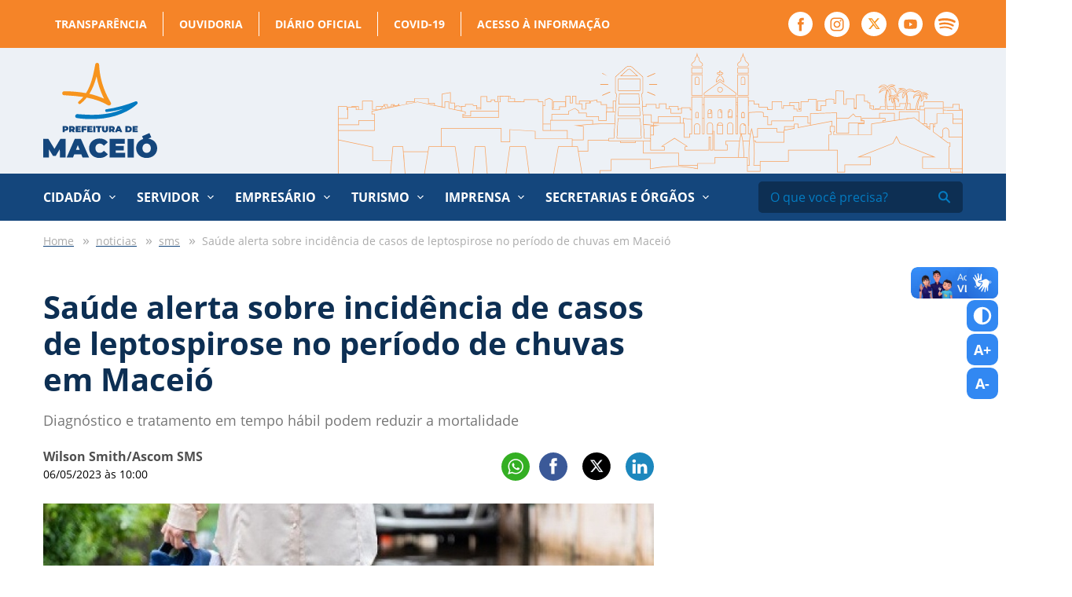

--- FILE ---
content_type: image/svg+xml
request_url: https://maceio.al.gov.br/assets/images/facebook.svg
body_size: -23
content:
<svg width="31" height="31" viewBox="0 0 31 31" fill="none" xmlns="http://www.w3.org/2000/svg">
<path d="M0 15.5C0 6.93959 6.93959 0 15.5 0C24.0604 0 31 6.93959 31 15.5C31 24.0604 24.0604 31 15.5 31C6.93959 31 0 24.0604 0 15.5Z" fill="white"/>
<path d="M17.1156 24.6137V16.1808H19.4434L19.7519 13.2748H17.1156L17.1195 11.8204C17.1195 11.0624 17.1915 10.6563 18.2801 10.6563H19.7354V7.75H17.4072C14.6107 7.75 13.6265 9.15972 13.6265 11.5304V13.2752H11.8833V16.1812H13.6265V24.6137H17.1156Z" fill="#F58428"/>
</svg>


--- FILE ---
content_type: image/svg+xml
request_url: https://maceio.al.gov.br/assets/images/logo-2i9.svg
body_size: 7332
content:
<svg width="67" height="24" viewBox="0 0 67 24" fill="none" xmlns="http://www.w3.org/2000/svg">
<path opacity="0.4" d="M0.623207 19.3155L7.64749 13.0003C8.92559 11.7797 9.20022 11.1853 9.33754 10.1134C9.49598 8.83971 9.23191 8.51068 7.96437 8.51068C6.61233 8.51068 5.05959 9.03075 3.30616 10.0815L2.87309 5.09305C4.78496 4.04229 7.12991 3.52222 9.95018 3.52222C14.376 3.52222 16.6259 5.60251 16.1083 9.23241C15.7492 11.7479 14.8408 13.202 11.1332 16.2906L8.84109 18.2966H14.9147L14.1542 23.423H0L0.623207 19.3155Z" fill="#F7941D"/>
<path opacity="0.4" d="M17.6821 8.33034H24.1993L22.0868 23.4231H15.5801L17.6821 8.33034ZM18.0518 3.76643C18.4215 1.31465 19.4883 0.423096 22.1079 0.423096C24.6852 0.423096 25.488 1.30404 25.1289 3.7452C24.7592 6.22882 23.6818 7.12037 21.0622 7.12037C18.4743 7.10976 17.6821 6.2182 18.0518 3.76643Z" fill="#F7941D"/>
<path opacity="0.4" d="M39.7373 12.491C38.6493 20.239 35.3854 23.4125 28.9632 23.4125C27.083 23.4125 26.2908 23.3488 23.46 23.3488L24.231 18.2118C27.2626 18.2118 27.759 18.2118 29.2061 18.2118C31.4032 18.2118 32.3327 18.2754 32.8609 15.8555C31.9208 16.4074 30.9173 16.6728 29.7871 16.6728C26.0373 16.6728 24.3261 14.5606 24.9071 10.485C25.5831 5.8149 28.3083 3.51172 33.22 3.51172C38.4275 3.52233 40.5823 6.49418 39.7373 12.491ZM31.9736 11.9921C32.4912 11.9921 32.9771 11.9284 33.4524 11.8117C33.727 9.2113 33.4841 8.70184 32.4278 8.70184C31.4243 8.70184 31.1286 9.03087 30.9701 10.347C30.8222 11.6631 31.0335 11.9921 31.9736 11.9921Z" fill="#F7941D"/>
<path opacity="0.4" d="M42.9484 9.51904C42.9695 9.51904 43.0012 9.52966 43.0224 9.54027C43.0435 9.55089 43.0646 9.5615 43.0752 9.58273C43.0963 9.60395 43.1069 9.62518 43.128 9.65702L44.4906 12.0663C44.4906 12.0027 44.5011 11.9496 44.5117 11.8859C44.5223 11.8328 44.5223 11.7798 44.5328 11.7267L44.7969 9.52966H45.568L45.0927 13.4249H44.6385C44.5751 13.4249 44.5117 13.4143 44.4695 13.3931C44.4272 13.3718 44.385 13.34 44.3533 13.2763L43.0012 10.8776C43.0012 10.9307 42.9907 10.9731 42.9907 11.0262C42.9907 11.0687 42.9801 11.1111 42.9801 11.1536L42.716 13.4249H41.9449L42.4203 9.52966H42.8745C42.8956 9.51904 42.9273 9.51904 42.9484 9.51904Z" fill="#F7941D"/>
<path opacity="0.4" d="M48.3249 10.1877H46.8883L46.7721 11.1323H47.8707L47.7862 11.7798H46.6982L46.582 12.7456H48.0291L47.9446 13.4143H45.6313L46.1067 9.51904H48.4199L48.3249 10.1877Z" fill="#F7941D"/>
<path opacity="0.4" d="M50.1523 12.7777C50.2579 12.7777 50.353 12.7671 50.4375 12.7458C50.522 12.7246 50.6065 12.7034 50.6804 12.6715L50.7544 12.0347H50.4269C50.3741 12.0347 50.3424 12.0241 50.3107 12.0029C50.2791 11.9817 50.2685 11.9498 50.2685 11.9074L50.3319 11.4085H51.6205L51.4198 13.0324C51.3248 13.1067 51.2191 13.1704 51.1135 13.2235C51.0079 13.2765 50.8917 13.319 50.7755 13.3508C50.6593 13.3827 50.5326 13.4145 50.4058 13.4251C50.2791 13.4463 50.1417 13.4464 49.9939 13.4464C49.7509 13.4464 49.5397 13.4039 49.339 13.319C49.1383 13.2341 48.9693 13.1067 48.8319 12.9581C48.6946 12.7989 48.5784 12.6185 48.5045 12.4062C48.4306 12.1939 48.3883 11.9604 48.3883 11.7163C48.3883 11.504 48.4094 11.2918 48.4622 11.1007C48.5151 10.9097 48.5784 10.7292 48.6735 10.5594C48.7686 10.3896 48.8742 10.241 49.0009 10.1136C49.1277 9.98627 49.265 9.86951 49.4235 9.77399C49.5819 9.67847 49.7509 9.60417 49.9199 9.5511C50.0995 9.49803 50.2896 9.47681 50.4797 9.47681C50.6488 9.47681 50.7966 9.48742 50.9234 9.51926C51.0501 9.5511 51.1769 9.59356 51.2825 9.63601C51.3882 9.68908 51.4832 9.74215 51.5677 9.81644C51.6522 9.88013 51.7262 9.95442 51.7895 10.0287L51.5043 10.379C51.441 10.4533 51.367 10.4957 51.2931 10.4957C51.2403 10.4957 51.198 10.4745 51.1452 10.4427C51.0818 10.4002 51.0185 10.3684 50.9656 10.3365C50.9128 10.3047 50.86 10.2835 50.7966 10.2622C50.7438 10.241 50.6804 10.2304 50.6171 10.2198C50.5537 10.2092 50.4797 10.1985 50.4058 10.1985C50.2368 10.1985 50.0784 10.2304 49.941 10.3047C49.8037 10.379 49.677 10.4745 49.5819 10.6125C49.4868 10.7505 49.4023 10.8991 49.3495 11.0795C49.2967 11.2599 49.265 11.4616 49.265 11.6845C49.265 11.8543 49.2861 12.0135 49.3284 12.1409C49.3707 12.2788 49.434 12.3956 49.508 12.4805C49.5819 12.576 49.677 12.6503 49.7826 12.6928C49.8988 12.7565 50.0255 12.7777 50.1523 12.7777Z" fill="#F7941D"/>
<path opacity="0.4" d="M55.645 11.2068C55.645 11.4191 55.6239 11.6207 55.5711 11.8118C55.5183 12.0028 55.4549 12.1833 55.3598 12.3531C55.2753 12.5229 55.1591 12.6715 55.0324 12.8095C54.9056 12.9475 54.7683 13.0642 54.6099 13.1597C54.4514 13.2553 54.2824 13.3296 54.0923 13.3826C53.9021 13.4357 53.712 13.4569 53.5113 13.4569C53.2578 13.4569 53.0254 13.4145 52.8247 13.3189C52.624 13.234 52.4445 13.1067 52.3072 12.9475C52.1698 12.7882 52.0537 12.6078 51.9797 12.3955C51.9058 12.1833 51.8635 11.9604 51.8635 11.7163C51.8635 11.504 51.8846 11.3023 51.9375 11.1113C51.9903 10.9202 52.0537 10.7398 52.1487 10.57C52.2438 10.4002 52.3494 10.2516 52.4762 10.1136C52.6029 9.97561 52.7508 9.85885 52.9092 9.76333C53.0677 9.66781 53.2367 9.59351 53.4268 9.54044C53.6064 9.48737 53.8071 9.46615 54.0078 9.46615C54.2613 9.46615 54.4937 9.5086 54.6944 9.60412C54.8951 9.68903 55.0746 9.8164 55.2119 9.9756C55.3493 10.1348 55.4654 10.3152 55.5394 10.5275C55.6028 10.7398 55.645 10.9733 55.645 11.2068ZM54.7577 11.2386C54.7577 11.0794 54.7366 10.9308 54.7049 10.8035C54.6732 10.6761 54.6099 10.5594 54.5359 10.4638C54.462 10.3683 54.3775 10.294 54.2613 10.2516C54.1557 10.1985 54.0395 10.1773 53.9021 10.1773C53.7226 10.1773 53.5641 10.2091 53.4268 10.2834C53.2895 10.3577 53.1627 10.4638 53.0677 10.5912C52.9726 10.7292 52.8987 10.8884 52.8459 11.0688C52.7931 11.2599 52.7719 11.4615 52.7719 11.695C52.7719 11.8542 52.7931 12.0028 52.8247 12.1302C52.867 12.2576 52.9198 12.3743 52.9832 12.4592C53.0466 12.5441 53.1416 12.6184 53.2473 12.6715C53.3529 12.7246 53.4796 12.7458 53.617 12.7458C53.7965 12.7458 53.955 12.714 54.0923 12.6397C54.2296 12.5654 54.3564 12.4592 54.4514 12.3319C54.5465 12.1939 54.6204 12.0347 54.6838 11.8542C54.7472 11.6738 54.7577 11.4615 54.7577 11.2386ZM55.2225 8.60643L54.4725 9.14773C54.4197 9.19019 54.3669 9.22203 54.3247 9.23264C54.2824 9.25387 54.2296 9.25387 54.1768 9.25387H53.5219L54.0289 8.71257C54.0606 8.69134 54.0817 8.67011 54.1028 8.64889C54.124 8.62766 54.1451 8.61705 54.1662 8.61705C54.1873 8.61705 54.219 8.60643 54.2402 8.59582C54.2613 8.5852 54.3035 8.58521 54.3458 8.58521H55.2225V8.60643Z" fill="#F7941D"/>
<path opacity="0.4" d="M57.4301 12.7351C57.5251 12.7351 57.6097 12.7245 57.6836 12.7139C57.7575 12.7033 57.8209 12.682 57.8737 12.6608C57.9265 12.6396 57.9688 12.6077 58.0005 12.5865C58.0322 12.5547 58.0639 12.5335 58.0955 12.5122C58.1272 12.491 58.1484 12.4698 58.18 12.4592C58.2117 12.4485 58.2329 12.4379 58.2645 12.4379C58.2962 12.4379 58.3174 12.4379 58.3385 12.4485C58.3596 12.4592 58.3702 12.4698 58.3807 12.4804L58.6871 12.8519C58.5181 13.0535 58.3174 13.2021 58.085 13.3083C57.8526 13.4144 57.5885 13.4675 57.2928 13.4675C57.0498 13.4675 56.828 13.425 56.6379 13.3401C56.4477 13.2552 56.2893 13.1384 56.1625 12.9792C56.0358 12.82 55.9302 12.6502 55.8668 12.4379C55.8034 12.2257 55.7717 12.0028 55.7717 11.7693C55.7717 11.5464 55.7928 11.3341 55.8457 11.1324C55.8985 10.9308 55.9619 10.7503 56.0569 10.5805C56.152 10.4107 56.2576 10.2621 56.3844 10.1241C56.5111 9.98615 56.6484 9.8694 56.8069 9.78449C56.9653 9.68896 57.1238 9.61467 57.3033 9.5616C57.4829 9.50853 57.6625 9.4873 57.8632 9.4873C58.011 9.4873 58.1378 9.49792 58.2645 9.52976C58.3807 9.5616 58.4969 9.59344 58.592 9.64651C58.6871 9.69958 58.7716 9.75265 58.8561 9.81633C58.93 9.88001 59.0039 9.95431 59.0568 10.0392L58.7504 10.3895C58.7293 10.4107 58.7082 10.4319 58.6765 10.4532C58.6448 10.4744 58.6131 10.485 58.5603 10.485C58.5286 10.485 58.5075 10.4744 58.4758 10.4638C58.4547 10.4532 58.423 10.4319 58.4019 10.4107C58.3807 10.3895 58.349 10.3682 58.3174 10.347C58.2857 10.3258 58.2434 10.3046 58.2012 10.2833C58.1589 10.2621 58.1061 10.2409 58.0427 10.2303C57.9794 10.2197 57.9054 10.209 57.8209 10.209C57.6625 10.209 57.504 10.2409 57.3667 10.3152C57.2294 10.3895 57.1026 10.485 56.997 10.6124C56.8914 10.7397 56.8069 10.8989 56.7541 11.0794C56.6907 11.2598 56.6696 11.4721 56.6696 11.695C56.6696 11.8648 56.6907 12.0134 56.7329 12.1407C56.7752 12.2681 56.828 12.3849 56.8914 12.4698C56.9653 12.5547 57.0393 12.629 57.1343 12.6714C57.2188 12.7139 57.3245 12.7351 57.4301 12.7351Z" fill="#F7941D"/>
<path opacity="0.4" d="M59.8384 13.4143H58.9617L59.437 9.51904H60.3137L59.8384 13.4143Z" fill="#F7941D"/>
<path opacity="0.4" d="M64.2535 11.2067C64.2535 11.419 64.2324 11.6207 64.1796 11.8117C64.1268 12.0028 64.0634 12.1832 63.9683 12.353C63.8838 12.5228 63.7676 12.6714 63.6409 12.8094C63.5141 12.9474 63.3768 13.0641 63.2184 13.1596C63.0599 13.2552 62.8909 13.3295 62.7008 13.3825C62.5107 13.4356 62.3205 13.4568 62.1198 13.4568C61.8663 13.4568 61.634 13.4144 61.4333 13.3189C61.2326 13.2339 61.053 13.1066 60.9157 12.9474C60.7784 12.7882 60.6622 12.6077 60.5882 12.3955C60.5143 12.1832 60.472 11.9603 60.472 11.7162C60.472 11.5039 60.4932 11.3022 60.546 11.1112C60.5988 10.9201 60.6622 10.7397 60.7572 10.5699C60.8523 10.4001 60.9579 10.2515 61.0847 10.1135C61.2114 9.97552 61.3593 9.85877 61.5178 9.76325C61.6762 9.66772 61.8452 9.59343 62.0353 9.54036C62.2149 9.48729 62.4156 9.46606 62.6163 9.46606C62.8698 9.46606 63.1022 9.50852 63.3029 9.60404C63.5036 9.68895 63.6831 9.81632 63.8205 9.97552C63.9578 10.1347 64.074 10.3152 64.1479 10.5274C64.2218 10.7397 64.2535 10.9732 64.2535 11.2067ZM63.3663 11.2386C63.3663 11.0794 63.3451 10.9308 63.3134 10.8034C63.2818 10.676 63.2184 10.5593 63.1444 10.4638C63.0705 10.3682 62.986 10.2939 62.8698 10.2515C62.7642 10.1984 62.648 10.1772 62.5107 10.1772C62.3311 10.1772 62.1727 10.209 62.0353 10.2833C61.898 10.3576 61.7713 10.4638 61.6762 10.5911C61.5811 10.7291 61.5072 10.8883 61.4544 11.0687C61.4016 11.2598 61.3804 11.4614 61.3804 11.695C61.3804 11.8542 61.4016 12.0028 61.4333 12.1301C61.4755 12.2575 61.5283 12.3742 61.5917 12.4591C61.6551 12.5441 61.7501 12.6183 61.8558 12.6714C61.9614 12.7245 62.0882 12.7457 62.2255 12.7457C62.405 12.7457 62.5635 12.7139 62.7008 12.6396C62.8381 12.5653 62.9649 12.4591 63.0599 12.3318C63.155 12.1938 63.2289 12.0346 63.2923 11.8542C63.3557 11.6737 63.3663 11.4615 63.3663 11.2386Z" fill="#F7941D"/>
<path opacity="0.4" d="M66.7465 10.2939C66.7148 10.3364 66.6831 10.3682 66.6514 10.3895C66.6197 10.4107 66.588 10.4213 66.5458 10.4213C66.5035 10.4213 66.4613 10.4107 66.419 10.3789C66.3768 10.347 66.3345 10.3258 66.2817 10.2939C66.2289 10.2621 66.1761 10.2303 66.1127 10.209C66.0493 10.1772 65.9648 10.1666 65.8803 10.1666C65.7958 10.1666 65.7324 10.1772 65.6691 10.1984C65.6057 10.2197 65.5529 10.2515 65.5212 10.2939C65.4789 10.3364 65.4472 10.3789 65.4261 10.4425C65.405 10.4956 65.3944 10.5593 65.3944 10.623C65.3944 10.6973 65.4155 10.7503 65.4578 10.8034C65.5001 10.8565 65.5529 10.8989 65.6162 10.9308C65.6796 10.9626 65.7536 11.0051 65.8381 11.0263C65.9226 11.0581 66.0071 11.09 66.0916 11.1218C66.1761 11.1537 66.2606 11.1961 66.3451 11.2492C66.4296 11.3023 66.5035 11.3553 66.5669 11.419C66.6303 11.4827 66.6831 11.5676 66.7253 11.6737C66.7676 11.7693 66.7887 11.886 66.7887 12.024C66.7887 12.215 66.757 12.4061 66.6831 12.5759C66.6197 12.7457 66.5141 12.9049 66.3979 13.0323C66.2711 13.1597 66.1233 13.2658 65.9437 13.3401C65.7641 13.4144 65.5634 13.4568 65.3311 13.4568C65.2149 13.4568 65.1092 13.4462 64.993 13.4144C64.8768 13.3932 64.7712 13.3507 64.6656 13.3083C64.56 13.2658 64.4649 13.2127 64.3804 13.149C64.2959 13.0854 64.2114 13.0217 64.1586 12.9368L64.4649 12.5334C64.486 12.5016 64.5177 12.4804 64.56 12.4592C64.6022 12.4379 64.6339 12.4273 64.6762 12.4273C64.729 12.4273 64.7712 12.4485 64.824 12.4804C64.8663 12.5122 64.9191 12.5547 64.9825 12.5971C65.0353 12.6396 65.1092 12.682 65.1832 12.7139C65.2571 12.7457 65.3522 12.767 65.4578 12.767C65.6162 12.767 65.743 12.7245 65.8275 12.6396C65.912 12.5547 65.9543 12.4167 65.9543 12.2469C65.9543 12.162 65.9331 12.0983 65.8909 12.0452C65.8486 11.9921 65.7958 11.9497 65.7324 11.9179C65.6691 11.886 65.5951 11.8542 65.5106 11.8223C65.4261 11.7905 65.3416 11.7693 65.2571 11.7374C65.1726 11.7056 65.0881 11.6631 65.0036 11.6207C64.9191 11.5782 64.8452 11.5251 64.7818 11.4508C64.7184 11.3766 64.6656 11.2916 64.6233 11.1961C64.5811 11.09 64.56 10.9626 64.56 10.814C64.56 10.6442 64.5916 10.4744 64.655 10.3152C64.7184 10.156 64.8135 10.018 64.9297 9.89063C65.0458 9.76326 65.1937 9.66774 65.3733 9.59344C65.5423 9.51915 65.743 9.4873 65.9543 9.4873C66.0599 9.4873 66.1761 9.49792 66.2711 9.51914C66.3768 9.54037 66.4718 9.57221 66.5669 9.61467C66.662 9.65712 66.7359 9.69958 66.8099 9.76326C66.8838 9.82694 66.9472 9.88001 67 9.94369L66.7465 10.2939Z" fill="#F7941D"/>
<path opacity="0.4" d="M44.8497 15.9198C44.8497 16.132 44.8286 16.3337 44.7758 16.5247C44.7229 16.7158 44.6596 16.8962 44.5751 17.0554C44.4906 17.2146 44.3744 17.3632 44.2476 17.5012C44.1209 17.6286 43.9835 17.7453 43.8251 17.8409C43.6667 17.9364 43.4977 18.0001 43.3075 18.0531C43.1174 18.1062 42.9273 18.1274 42.7266 18.1274H41.3323L41.8076 14.2322H43.2125C43.466 14.2322 43.6983 14.2746 43.899 14.3595C44.0997 14.4445 44.2793 14.5612 44.4166 14.7204C44.5539 14.869 44.6701 15.0494 44.7441 15.2617C44.818 15.4528 44.8497 15.6756 44.8497 15.9198ZM43.9624 15.941C43.9624 15.7818 43.9413 15.6438 43.9096 15.5058C43.8779 15.3785 43.8145 15.2617 43.7512 15.1768C43.6772 15.0813 43.5927 15.0176 43.4871 14.9645C43.3815 14.9115 43.2653 14.8902 43.128 14.8902H42.6104L42.3041 17.4481H42.8216C43.0012 17.4481 43.1596 17.4163 43.297 17.342C43.4343 17.2677 43.561 17.1722 43.6561 17.0448C43.7512 16.9175 43.8357 16.7582 43.8885 16.5672C43.9413 16.3762 43.9624 16.1639 43.9624 15.941Z" fill="#F7941D"/>
<path opacity="0.4" d="M45.906 18.116H45.0293L45.5046 14.2207H46.3813L45.906 18.116Z" fill="#F7941D"/>
<path opacity="0.4" d="M48.3143 17.4793C48.4199 17.4793 48.515 17.4687 48.5995 17.4475C48.684 17.4263 48.7685 17.405 48.8424 17.3732L48.9164 16.7364H48.5889C48.5361 16.7364 48.5044 16.7258 48.4727 16.7045C48.441 16.6833 48.4305 16.6515 48.4305 16.609L48.4939 16.1102H49.7825L49.5818 17.7341C49.4868 17.8084 49.3811 17.8721 49.2755 17.9251C49.1699 17.9782 49.0537 18.0206 48.9375 18.0525C48.8213 18.0843 48.6946 18.1162 48.5678 18.1268C48.441 18.148 48.3037 18.148 48.1558 18.148C47.9129 18.148 47.7016 18.1056 47.5009 18.0206C47.3003 17.9357 47.1313 17.8084 46.9939 17.6598C46.8566 17.5112 46.7404 17.3201 46.6665 17.1079C46.5925 16.8956 46.5503 16.6621 46.5503 16.418C46.5503 16.2057 46.5714 15.9934 46.6242 15.8024C46.677 15.6113 46.7404 15.4309 46.8355 15.2611C46.9306 15.0913 47.0362 14.9427 47.1629 14.8153C47.2897 14.6773 47.427 14.5712 47.5855 14.4757C47.7439 14.3801 47.9129 14.3058 48.0819 14.2528C48.2615 14.1997 48.4516 14.1785 48.6417 14.1785C48.8107 14.1785 48.9586 14.1891 49.0854 14.2209C49.2227 14.2528 49.3389 14.2952 49.4445 14.3377C49.5501 14.3907 49.6452 14.4438 49.7297 14.5181C49.8142 14.5818 49.8881 14.6561 49.9515 14.7304L49.6663 15.0806C49.603 15.1549 49.529 15.1974 49.4551 15.1974C49.4023 15.1974 49.36 15.1762 49.3072 15.1443C49.2438 15.1019 49.1804 15.07 49.1276 15.0382C49.0748 15.0063 49.022 14.9851 48.9586 14.9639C48.9058 14.9427 48.8424 14.932 48.7791 14.9214C48.7157 14.9108 48.6417 14.9002 48.5678 14.9002C48.3988 14.9002 48.2403 14.932 48.103 15.0063C47.9657 15.0806 47.839 15.1762 47.7439 15.3141C47.6383 15.4415 47.5643 15.6007 47.5115 15.7811C47.4587 15.9616 47.427 16.1632 47.427 16.3861C47.427 16.5559 47.4481 16.7152 47.4904 16.8425C47.5326 16.9805 47.596 17.0973 47.67 17.1822C47.7439 17.2777 47.839 17.352 47.9446 17.3944C48.0608 17.4581 48.177 17.4793 48.3143 17.4793Z" fill="#F7941D"/>
<path opacity="0.4" d="M50.9551 18.116H50.0784L50.5537 14.2207H51.4304L50.9551 18.116Z" fill="#F7941D"/>
<path opacity="0.4" d="M54.6732 14.2207L54.5781 14.9106H53.5957L53.2049 18.116H52.3388L52.7296 14.9106H51.7367L51.8212 14.2207H54.6732Z" fill="#F7941D"/>
<path opacity="0.4" d="M57.4089 18.1161H56.7329C56.6589 18.1161 56.5955 18.0948 56.5533 18.063C56.511 18.0312 56.4793 17.9781 56.4688 17.925L56.3526 17.2245H55.0428L54.7576 17.925C54.7365 17.9781 54.7048 18.0205 54.6414 18.0524C54.5886 18.0948 54.5252 18.1054 54.4513 18.1054H53.7753L55.6238 14.2102H56.511L57.4089 18.1161ZM55.2857 16.6301H56.2575L56.0674 15.5157C56.0463 15.4202 56.0357 15.3246 56.0146 15.2291C55.9935 15.1336 55.9829 15.0487 55.9723 14.9638C55.9618 15.0062 55.9406 15.0593 55.9195 15.1124C55.8984 15.1654 55.8773 15.2185 55.8561 15.2716C55.835 15.3246 55.8139 15.3671 55.7928 15.4202C55.7716 15.4626 55.7611 15.4945 55.7505 15.5157L55.2857 16.6301Z" fill="#F7941D"/>
<path opacity="0.4" d="M58.5708 18.116H57.6941L58.1694 14.2207H59.0461L58.5708 18.116Z" fill="#F7941D"/>
<path opacity="0.4" d="M61.5918 14.9956C61.5601 15.0381 61.5284 15.0699 61.4967 15.0911C61.465 15.1124 61.4333 15.123 61.3911 15.123C61.3488 15.123 61.3066 15.1124 61.2643 15.0805C61.2221 15.0487 61.1798 15.0275 61.127 14.9956C61.0742 14.9638 61.0214 14.9319 60.958 14.9107C60.8946 14.8895 60.8101 14.8682 60.7256 14.8682C60.6411 14.8682 60.5778 14.8789 60.5144 14.9001C60.451 14.9213 60.3982 14.9532 60.3665 14.9956C60.3243 15.0381 60.2926 15.0805 60.2714 15.1442C60.2503 15.1973 60.2398 15.261 60.2398 15.3246C60.2398 15.3989 60.2609 15.452 60.3031 15.5051C60.3454 15.5581 60.3982 15.6006 60.4616 15.6324C60.5249 15.6643 60.5989 15.7067 60.6834 15.728C60.7679 15.7492 60.8524 15.7916 60.9369 15.8235C61.0214 15.8553 61.1059 15.8978 61.1904 15.9508C61.2749 15.9933 61.3488 16.057 61.4122 16.1207C61.4756 16.195 61.5284 16.2693 61.5707 16.3754C61.6129 16.4709 61.634 16.5877 61.634 16.7257C61.634 16.9167 61.6024 17.1077 61.5284 17.2776C61.465 17.4474 61.3594 17.6066 61.2432 17.734C61.1165 17.8613 60.9686 17.9675 60.789 18.0418C60.6095 18.1161 60.4088 18.1585 60.1764 18.1585C60.0602 18.1585 59.9546 18.1479 59.8384 18.1161C59.7222 18.0948 59.6165 18.0524 59.5109 18.0099C59.4053 17.9675 59.3102 17.9144 59.2257 17.8507C59.1412 17.787 59.0567 17.7233 59.0039 17.6384L59.3102 17.2351C59.3314 17.2033 59.363 17.182 59.4053 17.1608C59.4475 17.1396 59.4792 17.129 59.5215 17.129C59.5743 17.129 59.6165 17.1502 59.6694 17.182C59.7116 17.2139 59.7644 17.2563 59.8278 17.2988C59.8806 17.3413 59.9546 17.3837 60.0285 17.4155C60.1024 17.4474 60.1975 17.4686 60.3031 17.4686C60.4616 17.4686 60.5883 17.4262 60.6728 17.3413C60.7573 17.2563 60.7996 17.1184 60.7996 16.9485C60.7996 16.8636 60.7785 16.8 60.7362 16.7469C60.694 16.6938 60.6411 16.6514 60.5778 16.6195C60.5144 16.5877 60.4404 16.5558 60.3559 16.524C60.2714 16.4922 60.1869 16.4709 60.1024 16.4391C60.0179 16.4072 59.9334 16.3648 59.8489 16.3223C59.7644 16.2799 59.6905 16.2268 59.6271 16.1525C59.5637 16.0782 59.5109 15.9933 59.4687 15.8978C59.4264 15.7916 59.4053 15.6643 59.4053 15.5157C59.4053 15.3459 59.437 15.176 59.5004 15.0168C59.5637 14.8576 59.6588 14.7197 59.775 14.5923C59.8912 14.4649 60.0391 14.3694 60.2186 14.2951C60.3876 14.2208 60.5883 14.189 60.7996 14.189C60.9052 14.189 61.0214 14.1996 61.1165 14.2208C61.2221 14.242 61.3172 14.2739 61.4122 14.3163C61.5073 14.3588 61.5812 14.4012 61.6552 14.4649C61.7291 14.518 61.7925 14.5817 61.8453 14.6454L61.5918 14.9956Z" fill="#F7941D"/>
</svg>
